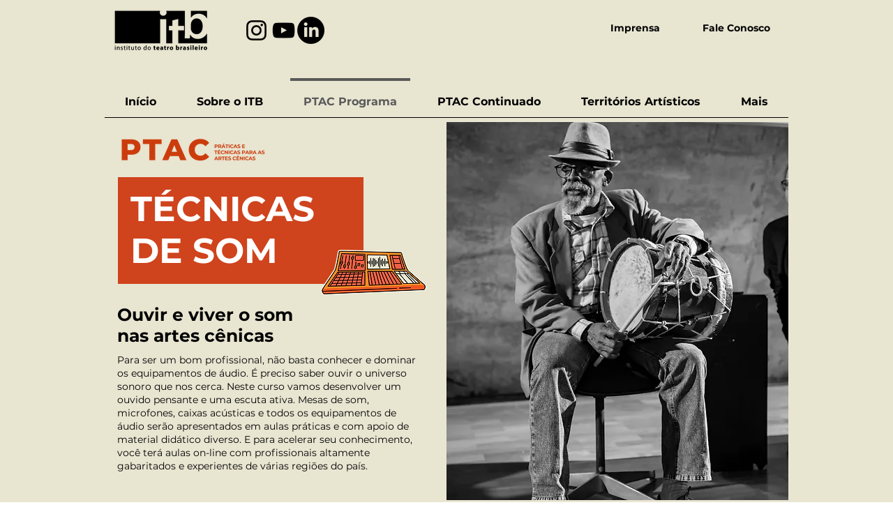

--- FILE ---
content_type: text/css; charset=utf-8
request_url: https://www.itb.art.br/_serverless/pro-gallery-css-v4-server/layoutCss?ver=2&id=comp-lueopto62&items=3352_720_717%7C3322_800_800%7C3588_800_800%7C3698_889_889%7C3708_800_800%7C3453_800_800%7C3693_1070_1070%7C3710_360_360%7C3526_800_800%7C3488_1280_720%7C3566_117_117%7C3561_2249_2249%7C3302_1000_1000%7C3822_1000_1000%7C3659_1000_1000%7C3487_1440_1440%7C3752_1152_1152%7C3369_1000_1000%7C3442_952_952%7C3556_970_970&container=3194_1280_414.5_720&options=layoutParams_cropRatio:1%7ClayoutParams_structure_galleryRatio_value:0%7ClayoutParams_repeatingGroupTypes:%7ClayoutParams_gallerySpacing:0%7CgroupTypes:3v%7CnumberOfImagesPerRow:3%7CcollageAmount:1%7CtextsVerticalPadding:0%7CtextsHorizontalPadding:0%7CcalculateTextBoxHeightMode:MANUAL%7CtargetItemSize:405%7CcubeRatio:1%7CexternalInfoHeight:0%7CexternalInfoWidth:0%7CisRTL:false%7CisVertical:false%7CminItemSize:50%7CgroupSize:3%7CchooseBestGroup:true%7CcubeImages:true%7CcubeType:fill%7CsmartCrop:false%7CcollageDensity:1%7CimageMargin:5%7ChasThumbnails:false%7CgalleryThumbnailsAlignment:bottom%7CgridStyle:0%7CtitlePlacement:SHOW_ON_HOVER%7CarrowsSize:23%7CslideshowInfoSize:200%7CimageInfoType:NO_BACKGROUND%7CtextBoxHeight:0%7CscrollDirection:1%7CgalleryLayout:2%7CgallerySizeType:smart%7CgallerySize:30%7CcropOnlyFill:false%7CnumberOfImagesPerCol:3%7CgroupsPerStrip:0%7Cscatter:0%7CenableInfiniteScroll:true%7CthumbnailSpacings:0%7CarrowsPosition:0%7CthumbnailSize:120%7CcalculateTextBoxWidthMode:PERCENT%7CtextBoxWidthPercent:50%7CuseMaxDimensions:false%7CrotatingGroupTypes:%7CfixedColumns:0%7CrotatingCropRatios:%7CgallerySizePx:0%7CplaceGroupsLtr:false
body_size: -10
content:
#pro-gallery-comp-lueopto62 .pro-gallery-parent-container{ width: 1280px !important; height: 415px !important; } #pro-gallery-comp-lueopto62 [data-hook="item-container"][data-idx="0"].gallery-item-container{opacity: 1 !important;display: block !important;transition: opacity .2s ease !important;top: 0px !important;left: 0px !important;right: auto !important;height: 135px !important;width: 135px !important;} #pro-gallery-comp-lueopto62 [data-hook="item-container"][data-idx="0"] .gallery-item-common-info-outer{height: 100% !important;} #pro-gallery-comp-lueopto62 [data-hook="item-container"][data-idx="0"] .gallery-item-common-info{height: 100% !important;width: 100% !important;} #pro-gallery-comp-lueopto62 [data-hook="item-container"][data-idx="0"] .gallery-item-wrapper{width: 135px !important;height: 135px !important;margin: 0 !important;} #pro-gallery-comp-lueopto62 [data-hook="item-container"][data-idx="0"] .gallery-item-content{width: 135px !important;height: 135px !important;margin: 0px 0px !important;opacity: 1 !important;} #pro-gallery-comp-lueopto62 [data-hook="item-container"][data-idx="0"] .gallery-item-hover{width: 135px !important;height: 135px !important;opacity: 1 !important;} #pro-gallery-comp-lueopto62 [data-hook="item-container"][data-idx="0"] .item-hover-flex-container{width: 135px !important;height: 135px !important;margin: 0px 0px !important;opacity: 1 !important;} #pro-gallery-comp-lueopto62 [data-hook="item-container"][data-idx="0"] .gallery-item-wrapper img{width: 100% !important;height: 100% !important;opacity: 1 !important;} #pro-gallery-comp-lueopto62 [data-hook="item-container"][data-idx="1"].gallery-item-container{opacity: 1 !important;display: block !important;transition: opacity .2s ease !important;top: 140px !important;left: 0px !important;right: auto !important;height: 135px !important;width: 135px !important;} #pro-gallery-comp-lueopto62 [data-hook="item-container"][data-idx="1"] .gallery-item-common-info-outer{height: 100% !important;} #pro-gallery-comp-lueopto62 [data-hook="item-container"][data-idx="1"] .gallery-item-common-info{height: 100% !important;width: 100% !important;} #pro-gallery-comp-lueopto62 [data-hook="item-container"][data-idx="1"] .gallery-item-wrapper{width: 135px !important;height: 135px !important;margin: 0 !important;} #pro-gallery-comp-lueopto62 [data-hook="item-container"][data-idx="1"] .gallery-item-content{width: 135px !important;height: 135px !important;margin: 0px 0px !important;opacity: 1 !important;} #pro-gallery-comp-lueopto62 [data-hook="item-container"][data-idx="1"] .gallery-item-hover{width: 135px !important;height: 135px !important;opacity: 1 !important;} #pro-gallery-comp-lueopto62 [data-hook="item-container"][data-idx="1"] .item-hover-flex-container{width: 135px !important;height: 135px !important;margin: 0px 0px !important;opacity: 1 !important;} #pro-gallery-comp-lueopto62 [data-hook="item-container"][data-idx="1"] .gallery-item-wrapper img{width: 100% !important;height: 100% !important;opacity: 1 !important;} #pro-gallery-comp-lueopto62 [data-hook="item-container"][data-idx="2"].gallery-item-container{opacity: 1 !important;display: block !important;transition: opacity .2s ease !important;top: 280px !important;left: 0px !important;right: auto !important;height: 135px !important;width: 135px !important;} #pro-gallery-comp-lueopto62 [data-hook="item-container"][data-idx="2"] .gallery-item-common-info-outer{height: 100% !important;} #pro-gallery-comp-lueopto62 [data-hook="item-container"][data-idx="2"] .gallery-item-common-info{height: 100% !important;width: 100% !important;} #pro-gallery-comp-lueopto62 [data-hook="item-container"][data-idx="2"] .gallery-item-wrapper{width: 135px !important;height: 135px !important;margin: 0 !important;} #pro-gallery-comp-lueopto62 [data-hook="item-container"][data-idx="2"] .gallery-item-content{width: 135px !important;height: 135px !important;margin: 0px 0px !important;opacity: 1 !important;} #pro-gallery-comp-lueopto62 [data-hook="item-container"][data-idx="2"] .gallery-item-hover{width: 135px !important;height: 135px !important;opacity: 1 !important;} #pro-gallery-comp-lueopto62 [data-hook="item-container"][data-idx="2"] .item-hover-flex-container{width: 135px !important;height: 135px !important;margin: 0px 0px !important;opacity: 1 !important;} #pro-gallery-comp-lueopto62 [data-hook="item-container"][data-idx="2"] .gallery-item-wrapper img{width: 100% !important;height: 100% !important;opacity: 1 !important;} #pro-gallery-comp-lueopto62 [data-hook="item-container"][data-idx="3"]{display: none !important;} #pro-gallery-comp-lueopto62 [data-hook="item-container"][data-idx="4"]{display: none !important;} #pro-gallery-comp-lueopto62 [data-hook="item-container"][data-idx="5"]{display: none !important;} #pro-gallery-comp-lueopto62 [data-hook="item-container"][data-idx="6"]{display: none !important;} #pro-gallery-comp-lueopto62 [data-hook="item-container"][data-idx="7"]{display: none !important;} #pro-gallery-comp-lueopto62 [data-hook="item-container"][data-idx="8"]{display: none !important;} #pro-gallery-comp-lueopto62 [data-hook="item-container"][data-idx="9"]{display: none !important;} #pro-gallery-comp-lueopto62 [data-hook="item-container"][data-idx="10"]{display: none !important;} #pro-gallery-comp-lueopto62 [data-hook="item-container"][data-idx="11"]{display: none !important;} #pro-gallery-comp-lueopto62 [data-hook="item-container"][data-idx="12"]{display: none !important;} #pro-gallery-comp-lueopto62 [data-hook="item-container"][data-idx="13"]{display: none !important;} #pro-gallery-comp-lueopto62 [data-hook="item-container"][data-idx="14"]{display: none !important;} #pro-gallery-comp-lueopto62 [data-hook="item-container"][data-idx="15"]{display: none !important;} #pro-gallery-comp-lueopto62 [data-hook="item-container"][data-idx="16"]{display: none !important;} #pro-gallery-comp-lueopto62 [data-hook="item-container"][data-idx="17"]{display: none !important;} #pro-gallery-comp-lueopto62 [data-hook="item-container"][data-idx="18"]{display: none !important;} #pro-gallery-comp-lueopto62 [data-hook="item-container"][data-idx="19"]{display: none !important;} #pro-gallery-comp-lueopto62 .pro-gallery-prerender{height:415px !important;}#pro-gallery-comp-lueopto62 {height:415px !important; width:1280px !important;}#pro-gallery-comp-lueopto62 .pro-gallery-margin-container {height:415px !important;}#pro-gallery-comp-lueopto62 .one-row:not(.thumbnails-gallery) {height:417px !important; width:1285px !important;}#pro-gallery-comp-lueopto62 .one-row:not(.thumbnails-gallery) .gallery-horizontal-scroll {height:417px !important;}#pro-gallery-comp-lueopto62 .pro-gallery-parent-container:not(.gallery-slideshow) [data-hook=group-view] .item-link-wrapper::before {height:417px !important; width:1285px !important;}#pro-gallery-comp-lueopto62 .pro-gallery-parent-container {height:415px !important; width:1280px !important;}